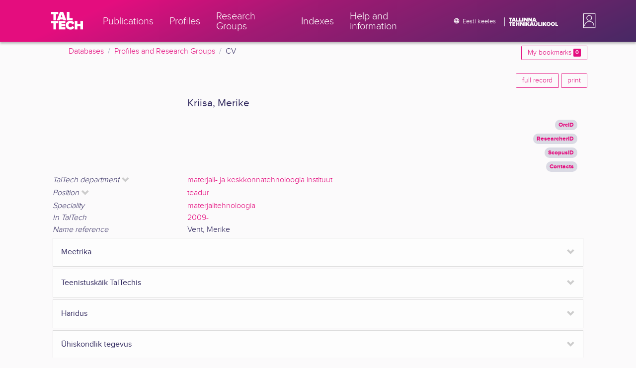

--- FILE ---
content_type: text/html; charset=utf-8
request_url: https://ws.lib.ttu.ee/publikatsioonid/en/ISIK/Item/0d7507a7-1a08-4986-a630-434140e0588f
body_size: 9996
content:
<!DOCTYPE html>
<html lang="en">

<head>
    <meta charset="utf-8" />
    <link rel="shortcut icon" href="/publikatsioonid/Content/Images/favicon.ico" />
    <meta name="viewport" content="width=device-width, initial-scale=1.0" />
    <title>Kriisa, Merike - TalTech ISIK</title>
    <link href="/publikatsioonid/Content/Css/taltech.min.css" rel="stylesheet" />
    <link href="/publikatsioonid/Content/css/css-bundle?v=v56d3YphUyD-OcndAzW0ELvXks37NTcPHfd1kaAQWbk1" rel="stylesheet"/>

    <link href="/publikatsioonid/Content/Plugins/colorbox/colorbox.css" rel="stylesheet" />

        <meta name="description" content="Kriisa, Merike. materjali- ja keskkonnatehnoloogia instituut, teadur At TalTech: 2009-" />
        <meta name="keywords" content="Kriisa Merike, materjali- ja keskkonnatehnoloogia instituut, teadur, CV, Tallinn University of Technology, TalTech, research portal,  researchers, CV, profile, biography,  research outputs" />



        <link rel="canonical" href="https://ws.lib.ttu.ee/publikatsioonid/et/isik/item/0d7507a7-1a08-4986-a630-434140e0588f" />
        <link rel="alternate" hreflang="en" href="https://ws.lib.ttu.ee/publikatsioonid/en/isik/item/0d7507a7-1a08-4986-a630-434140e0588f" />
        <link rel="alternate" hreflang="et" href="https://ws.lib.ttu.ee/publikatsioonid/et/isik/item/0d7507a7-1a08-4986-a630-434140e0588f" />

<!-- Google tag (gtag.js) --><script async src="https://www.googletagmanager.com/gtag/js?id=G-92G80HVD20"></script><script>window.dataLayer = window.dataLayer || [];function gtag(){dataLayer.push(arguments);}gtag('js', new Date());gtag('config', 'G-92G80HVD20');</script></head>
<body class="">
    <div id="wrap">
<header class="tt-mobile-header tt-header tt-header--mobile ">
    <div class="tt-mobile-header__inner">
        <button type="button" class="tt-mobile-header__toggle" id="mobile-header-nav-button">
            <span>Toggle navigation</span>
        </button>
        <div class="tt-mobile-header__brand">
            <a aria-current="page" class="tt-link tt-logo tt-logo--gradient tt-logo--md tt-link--active" target="_self" aria-label="TalTech" href="/publikatsioonid/">
                <span class="tt-link__content"><span class="tt-link__text"><svg xmlns="http://www.w3.org/2000/svg" viewBox="0 0 80 48" width="1em" height="1em"><defs><linearGradient id="logo_gradient" x1="33" y1="-5" x2="46" y2="53" gradientUnits="userSpaceOnUse"><stop offset="0" stop-color="#d263cc"></stop><stop offset="0.08" stop-color="#d051b7"></stop><stop offset="0.23" stop-color="#cd3596"></stop><stop offset="0.31" stop-color="#cc2a89"></stop><stop offset="0.49" stop-color="#cc2a89"></stop><stop offset="0.72" stop-color="#cc2a89"></stop><stop offset="0.85" stop-color="#bb398d"></stop><stop offset="0.87" stop-color="#b93b8d"></stop><stop offset="1" stop-color="#9d5c96"></stop></linearGradient></defs><path id="tt-logo-svg" fill="url(#logo_gradient)" d="M5.74 23.13V7.29H0V1.61h17.93v5.68h-5.71v15.84zm25.06 0l-.8-2.51h-7.7l-.77 2.51h-7.31l7.89-21.52h8.15l7.89 21.52zM26.18 8l-2.11 6.94h4.23zm13.14 15.13V1.61h6.48v15.84h8.11v5.68zM5.74 46V30.16H0v-5.68h17.93v5.68h-5.71V46zm13.67 0V24.48h16.24v5.68h-9.76v2.13h9.53V38h-9.53v2.35h9.76V46zm17.34-10.74c0-6.65 5.07-11.14 11.77-11.14a10 10 0 019.72 6.27L52.66 33a4.54 4.54 0 00-4.14-3.13 5.14 5.14 0 00-5.2 5.39 5.14 5.14 0 005.2 5.39 4.55 4.55 0 004.14-3.13l5.58 2.58a10.09 10.09 0 01-9.72 6.29c-6.7 0-11.77-4.52-11.77-11.13zM73.52 46v-8.22h-7.67V46h-6.48V24.48h6.48v7.62h7.67v-7.62H80V46z"></path></svg></span></span>
            </a>
        </div>
        <div>
            <div class="tt-search" style="width: 2rem">
                
                
            </div>
        </div>
    </div>
    <div role="dialog" class="tt-mobile-header__nav" id="mobile-header-nav">
        <div class="tt-mobile-dropdown">
            <ul class="tt-mobile-dropdown__nav">
                <li>
                    <a class="tt-link tt-link--styled tt-mobile-dropdown__link" label="Publications" target="_self" href="/publikatsioonid/en/Publ/Search/Index">
                        <span class="tt-link__content"><span class="tt-link__text">Publications</span></span>
                    </a>
                </li>
                <li>
                    <a class="tt-link tt-link--styled tt-mobile-dropdown__link" label="Profiles" target="_self" href="/publikatsioonid/en/ISIK?ItemTypes=8">
                        <span class="tt-link__content"><span class="tt-link__text">Profiles</span></span>
                    </a>
                </li>
                <li>
                    <a class="tt-link tt-link--styled tt-mobile-dropdown__link" label="Research Groups" target="_self" href="/publikatsioonid/en/ISIK?ItemTypes=9">
                        <span class="tt-link__content"><span class="tt-link__text">Research Groups</span></span>
                    </a>
                </li>
                <li>
                    <a class="tt-link tt-link--styled tt-mobile-dropdown__link" label="Indexes" target="_self" href="/publikatsioonid/en/ISIK/Register">
                        <span class="tt-link__content"><span class="tt-link__text">Indexes</span></span>
                    </a>
                </li>
                <li>
                    <a class="tt-link tt-link--styled tt-mobile-dropdown__link" label="Help and information" target="_self" href="/publikatsioonid/en/ISIK/home/Faq">
                        <span class="tt-link__content"><span class="tt-link__text">Help and information</span></span>
                    </a>
                </li>
                <li>

                            <a href="/publikatsioonid/et/ISIK/Item/0d7507a7-1a08-4986-a630-434140e0588f" class="tt-btn tt-profile__link btn btn-link">
                                <span class="tt-icon tt-icon--padding-right tt-icon--padding-md">
                                    <svg width="1em" height="1em" viewBox="0 0 24 24" xmlns="http://www.w3.org/2000/svg" class="tt-icon__svg">
                                        <path d="M12.004 4C16.424 4 20 7.58 20 12s-3.576 8-7.996 8a8.001 8.001 0 110-16zM12 5.628A11.079 11.079 0 0010.472 8.8h3.056A11.079 11.079 0 0012 5.628zm6.192 7.972A6.403 6.403 0 0018.4 12c0-.552-.076-1.088-.208-1.6h-2.7c.064.524.108 1.056.108 1.6s-.044 1.076-.112 1.6h2.704zm-.652 1.6h-2.36c-.26 1-.624 1.96-1.104 2.852A6.413 6.413 0 0017.54 15.2zm-2.36-6.4h2.36a6.413 6.413 0 00-3.464-2.852c.48.892.844 1.852 1.104 2.852zM12 18.372a11.293 11.293 0 001.528-3.172h-3.056A11.293 11.293 0 0012 18.372zM10.128 13.6h3.744c.076-.524.128-1.056.128-1.6s-.052-1.076-.128-1.6h-3.744A11.116 11.116 0 0010 12c0 .544.052 1.076.128 1.6zM6.464 8.8h2.36c.26-1 .624-1.96 1.104-2.848A6.406 6.406 0 006.464 8.8zm3.46 9.248A12.782 12.782 0 018.82 15.2H6.46a6.435 6.435 0 003.464 2.848zM8.512 13.6A13.153 13.153 0 018.4 12c0-.544.044-1.076.112-1.6h-2.7A6.404 6.404 0 005.6 12c0 .552.076 1.088.212 1.6h2.7z"></path>
                                    </svg>
                                </span>
                                <span class="btn__content">
                                    <span class="btn__text">Eesti keeles</span>
                                </span>
                            </a>
                </li>
            </ul>
            <div class="tt-profile tt-profile--open">
                <div class="tt-profile__nav">
                        <div class="tt-profile__actions">
                            <a href="/publikatsioonid/Intranet/Authenticate" class="tt-btn tt-profile__link btn btn-link">
                                <span class="tt-icon tt-icon--padding-right tt-icon--padding-md">
                                    <svg width="1em" height="1em" viewBox="0 0 24 24" xmlns="http://www.w3.org/2000/svg" class="tt-icon__svg"><path d="M14.905 15.889v1.555c0 .413-.16.809-.447 1.1a1.508 1.508 0 01-1.077.456H6.524c-.404 0-.792-.164-1.078-.456a1.572 1.572 0 01-.446-1.1V6.556c0-.413.16-.809.446-1.1A1.508 1.508 0 016.524 5h6.857c.404 0 .792.164 1.077.456.286.291.447.687.447 1.1V8.11H13.38V6.556H6.524v10.888h6.857V15.89h1.524zm1.905-8.167l-1.078 1.1 2.351 2.4h-7.75v1.556h7.75l-2.35 2.4 1.076 1.1L21 12l-4.19-4.278z"></path></svg>
                                </span><span class="btn__content"><span class="btn__text">Intranet</span></span>
                            </a>
                        </div>
                </div>
            </div>
        </div>
    </div>
</header>


<header class="tt-desktop-header tt-header tt-header--desktop">
    <nav class="tt-level2">
        <div class="tt-level2__inner">
            <div class="tt-level2__brand">
                <a aria-current="page" class="tt-link tt-logo tt-logo--white tt-logo--sm" target="_self" aria-label="TalTech" href="/publikatsioonid">
                    <span class="tt-link__content"><span class="tt-link__text"><svg xmlns="http://www.w3.org/2000/svg" viewBox="0 0 80 48" width="1em" height="1em"><defs><linearGradient id="logo_gradient" x1="33" y1="-5" x2="46" y2="53" gradientUnits="userSpaceOnUse"><stop offset="0" stop-color="#d263cc"></stop><stop offset="0.08" stop-color="#d051b7"></stop><stop offset="0.23" stop-color="#cd3596"></stop><stop offset="0.31" stop-color="#cc2a89"></stop><stop offset="0.49" stop-color="#cc2a89"></stop><stop offset="0.72" stop-color="#cc2a89"></stop><stop offset="0.85" stop-color="#bb398d"></stop><stop offset="0.87" stop-color="#b93b8d"></stop><stop offset="1" stop-color="#9d5c96"></stop></linearGradient></defs><path id="tt-logo-svg" fill="url(#logo_gradient)" d="M5.74 23.13V7.29H0V1.61h17.93v5.68h-5.71v15.84zm25.06 0l-.8-2.51h-7.7l-.77 2.51h-7.31l7.89-21.52h8.15l7.89 21.52zM26.18 8l-2.11 6.94h4.23zm13.14 15.13V1.61h6.48v15.84h8.11v5.68zM5.74 46V30.16H0v-5.68h17.93v5.68h-5.71V46zm13.67 0V24.48h16.24v5.68h-9.76v2.13h9.53V38h-9.53v2.35h9.76V46zm17.34-10.74c0-6.65 5.07-11.14 11.77-11.14a10 10 0 019.72 6.27L52.66 33a4.54 4.54 0 00-4.14-3.13 5.14 5.14 0 00-5.2 5.39 5.14 5.14 0 005.2 5.39 4.55 4.55 0 004.14-3.13l5.58 2.58a10.09 10.09 0 01-9.72 6.29c-6.7 0-11.77-4.52-11.77-11.13zM73.52 46v-8.22h-7.67V46h-6.48V24.48h6.48v7.62h7.67v-7.62H80V46z"></path></svg></span></span>
                </a>
            </div>
            <div class="tt-level2__nav">
                    <div class="tt-level2__item">
                        <a class="tt-link tt-link--styled tt-level2__link" label="Publications" target="_self" href="/publikatsioonid/en/Publ/Search/Index">
                            <span class="tt-link__content"><span class="tt-link__text">Publications</span></span>
                        </a>
                    </div>
                    <div class="tt-level2__item">
                        <a class="tt-link tt-link--styled tt-level2__link" label="Profiles" target="_self" href="/publikatsioonid/en/ISIK?ItemTypes=8">
                            <span class="tt-link__content"><span class="tt-link__text">Profiles</span></span>
                        </a>
                    </div>
                    <div class="tt-level2__item">
                        <a class="tt-link tt-link--styled tt-level2__link" label="Research Groups" target="_self" href="/publikatsioonid/en/ISIK?ItemTypes=9">
                            <span class="tt-link__content"><span class="tt-link__text">Research Groups</span></span>
                        </a>
                    </div>
                    <div class="tt-level2__item">
                        <a class="tt-link tt-link--styled tt-level2__link" label="Indexes" target="_self" href="/publikatsioonid/en/ISIK/Register">
                            <span class="tt-link__content"><span class="tt-link__text">Indexes</span></span>
                        </a>
                    </div>
                    <div class="tt-level2__item">
                        <a class="tt-link tt-link--styled tt-level2__link" label="Help and information" target="_self" href="/publikatsioonid/en/ISIK/Home/Faq">
                            <span class="tt-link__content"><span class="tt-link__text">Help and information</span></span>
                        </a>
                    </div>
            </div>
            <div class="tt-level2__brand-long">
                <div class="language-selection">

                            <a href="/publikatsioonid/et/ISIK/Item/0d7507a7-1a08-4986-a630-434140e0588f" rel="alternate" hreflang="et" class="tt-btn tt-profile__link btn btn-link text-white">
                                <span class="tt-icon tt-icon--padding-right tt-icon--padding-md">
                                    <svg width="1em" height="1em" viewBox="0 0 24 24" xmlns="http://www.w3.org/2000/svg" class="tt-icon__svg"><path d="M12.004 4C16.424 4 20 7.58 20 12s-3.576 8-7.996 8a8.001 8.001 0 110-16zM12 5.628A11.079 11.079 0 0010.472 8.8h3.056A11.079 11.079 0 0012 5.628zm6.192 7.972A6.403 6.403 0 0018.4 12c0-.552-.076-1.088-.208-1.6h-2.7c.064.524.108 1.056.108 1.6s-.044 1.076-.112 1.6h2.704zm-.652 1.6h-2.36c-.26 1-.624 1.96-1.104 2.852A6.413 6.413 0 0017.54 15.2zm-2.36-6.4h2.36a6.413 6.413 0 00-3.464-2.852c.48.892.844 1.852 1.104 2.852zM12 18.372a11.293 11.293 0 001.528-3.172h-3.056A11.293 11.293 0 0012 18.372zM10.128 13.6h3.744c.076-.524.128-1.056.128-1.6s-.052-1.076-.128-1.6h-3.744A11.116 11.116 0 0010 12c0 .544.052 1.076.128 1.6zM6.464 8.8h2.36c.26-1 .624-1.96 1.104-2.848A6.406 6.406 0 006.464 8.8zm3.46 9.248A12.782 12.782 0 018.82 15.2H6.46a6.435 6.435 0 003.464 2.848zM8.512 13.6A13.153 13.153 0 018.4 12c0-.544.044-1.076.112-1.6h-2.7A6.404 6.404 0 005.6 12c0 .552.076 1.088.212 1.6h2.7z"></path></svg>
                                </span><span class="btn__content"><span class="btn__text text-nowrap">Eesti keeles</span></span>
                            </a>
                </div>
                <div class="d-none d-lg-inline-block">
                    <svg viewBox="0 0 108 18" xmlns="http://www.w3.org/2000/svg" width="6.75em" height="1.125em"><path d="M2.244 8.325v-6.13H0V0h7.012v2.195H4.78v6.13H2.244zm10.502 0l-.301-.975H9.432l-.3.975H6.25L9.336 0h3.202l3.086 8.325h-2.878zM10.94 2.469l-.842 2.692h1.655l-.813-2.692zm5.13 5.856V0h2.533v6.13h3.173v2.195H16.07zm6.72 0V0h2.536v6.13h3.173v2.195H22.79zM32.047 0h-2.533v8.325h2.533V0zm6.976 8.325l-3.086-4.218v4.218h-2.533V0h2.607l2.91 3.944V0h2.536v8.325h-2.434zm9.407 0l-3.086-4.218v4.218h-2.532V0h2.609l2.91 3.944V0h2.533v8.325h-2.433zm9.071-.975h-3.013l-.3.975h-2.883L54.392 0h3.202l2.73 7.366-2.823-.016zm-1.505-4.881l-.83 2.692h1.656l-.826-2.692zM2.244 17.85v-6.13H0V9.525h7.012v2.195H4.78v6.13H2.245zm5.671 0V9.525h6.349v2.195h-3.817v.826h3.727v2.195h-3.727v.91h3.817v2.199h-6.35zm13.009 0v-3.183h-3v3.183H15.39V9.525h2.533v2.947h3V9.525h2.533v8.325h-2.533zm9.506 0l-3.087-4.218v4.218h-2.532V9.525h2.61l2.91 3.945V9.525h2.532v8.325H30.43zm6.32-8.324h-2.533v8.324h2.533V9.526zm6.238 8.324l-1.883-2.934-.464.624v2.31h-2.533V9.525h2.533v3.12l2.196-3.12h3.1l-3.164 3.868 3.301 4.457h-3.086z" fill="#FBFAFB"></path><path d="M52.106 17.85l-.301-.975h-3.01l-.3.975h-2.882l3.083-8.325h3.202l3.083 8.325h-2.875zM50.3 11.994l-.82 2.686h1.659l-.839-2.686zm4.623 2.434v-3.97h2.562v3.884c0 .8.525 1.434 1.565 1.434s1.556-.637 1.556-1.434v-3.884h2.562v3.957c0 2.074-1.303 3.584-4.127 3.584s-4.118-1.51-4.118-3.571zm2.82-4.46a1.121 1.121 0 01-1.032-.687 1.106 1.106 0 01.244-1.212 1.12 1.12 0 011.824 1.217 1.1 1.1 0 01-1.035.682zm2.71 0a1.122 1.122 0 01-1.024-.696 1.106 1.106 0 01.252-1.208 1.12 1.12 0 011.817 1.224 1.1 1.1 0 01-.613.602 1.113 1.113 0 01-.432.078zm4.095 7.882V9.525h2.536v6.127h3.173v2.198h-5.709zm9.257-8.324h-2.533v8.324h2.533V9.526zm6.236 8.324l-1.883-2.934-.464.624v2.31h-2.533V9.525h2.533v3.12l2.193-3.12h3.1l-3.16 3.868 3.297 4.457h-3.083z" fill="#FBFAFB"></path><path d="M82.626 13.693c0-2.549 1.995-4.304 4.579-4.304 2.583 0 4.578 1.746 4.578 4.304S89.788 18 87.205 18c-2.584 0-4.579-1.749-4.579-4.307zm6.586 0c0-1.16-.79-2.083-2.007-2.083s-2.008.923-2.008 2.083.79 2.084 2.008 2.084c1.216 0 2.007-.924 2.007-2.084zm3.022 0c0-2.549 1.995-4.304 4.579-4.304 2.583 0 4.579 1.746 4.579 4.304S99.396 18 96.812 18c-2.583 0-4.578-1.749-4.578-4.307zm6.583 0c0-1.16-.788-2.083-2.005-2.083-1.216 0-2.007.923-2.007 2.083s.79 2.084 2.007 2.084 2.005-.924 2.005-2.084zm3.473 4.157V9.525h2.535v6.127h3.173v2.198h-5.708z" fill="#FBFAFB"></path></svg>
                </div>
            </div>
            <div class="tt-profile">

    <div role="button" tabindex="0" class="tt-profile__user" aria-haspopup="true" aria-expanded="false" id="intranet-menu-link" data-toggle="collapse" href="#intranet-menu">
        <div class="tt-profile__names d-md-none d-lg-block">
            <p class="tt-profile__first-name"></p>
            <p class="tt-profile__last-name"></p>
        </div>
        <div class="tt-profile__avatar"><img alt="" role="presentation" src="/publikatsioonid/Content/css/avatar_placeholder.svg" class="tt-profile__img"></div>
    </div>
    <div class="tt-profile__nav collapse collapsed" id="intranet-menu">
        <div class="tt-profile__actions">
            <a href="/publikatsioonid/Intranet/Authenticate" class="tt-btn tt-profile__link btn btn-link">
                <span class="tt-icon tt-icon--padding-right tt-icon--padding-md">
                    <svg width="1em" height="1em" viewBox="0 0 24 24" xmlns="http://www.w3.org/2000/svg" class="tt-icon__svg"><path d="M14.905 15.889v1.555c0 .413-.16.809-.447 1.1a1.508 1.508 0 01-1.077.456H6.524c-.404 0-.792-.164-1.078-.456a1.572 1.572 0 01-.446-1.1V6.556c0-.413.16-.809.446-1.1A1.508 1.508 0 016.524 5h6.857c.404 0 .792.164 1.077.456.286.291.447.687.447 1.1V8.11H13.38V6.556H6.524v10.888h6.857V15.89h1.524zm1.905-8.167l-1.078 1.1 2.351 2.4h-7.75v1.556h7.75l-2.35 2.4 1.076 1.1L21 12l-4.19-4.278z"></path></svg>
                </span>
                <span class="btn__content">
                    <span class="btn__text">Intranet</span>
                </span>
            </a>
        </div>
    </div>

            </div>
        </div>
    </nav>
        <div class="container">
            <div class="row">
                <div class="col">
                    <div class="row breadcrumb-bar">
                        <div class="breadcrumb col">
                                    <div class="breadcrumb-item"><a href="/publikatsioonid/en/Publ">Databases</a></div>
                                    <div class="breadcrumb-item"><a href="/publikatsioonid/en/ISIK">Profiles and Research Groups</a></div>
                                    <div class="breadcrumb-item">CV</div>
                        </div>
                    </div>
                </div>
                <div class="col-2 text-right">
                    <div class="mt-2">
                        <a class="btn btn-sm btn-outline-secondary"
                           href="/publikatsioonid/en/ISIK?BookmarkLimit=True">
                            My bookmarks
                            <span class="badge badge-secondary" id="bookmark-count">0</span>
                        </a>
                    </div>
                </div>
            </div>

        </div>
</header>

        <main role="main">
            <div class="container">
    <div class="row mb-3">
        <div class="col-4">
        </div>
        <div class="col-8 text-right">
<a class="btn btn-outline-secondary btn-sm mb-1" href="/publikatsioonid/en/ISIK/Item/0d7507a7-1a08-4986-a630-434140e0588f/FullRecord" rel="nofollow">full record</a>
            <a class="btn btn-outline-secondary btn-sm mb-1" href="/publikatsioonid/en/ISIK/Item/0d7507a7-1a08-4986-a630-434140e0588f/Print" rel="nofollow">print</a>
        </div>
    </div>
    <div class="item-view-wrapper">
        <div class="row">

            <div class="col-12">

<div class="container">
    <div class="row">
            <div class="col-md-3 mb-3 "></div>
        <div class="col-md-9 mt-auto">
            <h2>
                Kriisa, Merike
            </h2>
        </div>
    </div>

    <div class="">
            <div class="row justify-content-end m-1">
                <div class="col-md-9 text-right">
                            <div class="row-value row-value-first-line badge badge-pill badge-light  ml-1 ">
<a href="https://orcid.org/0000-0002-4454-5024" target ="_blank" >OrcID</a>
                            </div>
                </div>

            </div>
    </div>
    <div class="">
            <div class="row justify-content-end m-1">
                <div class="col-md-9 text-right">
                            <div class="row-value row-value-first-line badge badge-pill badge-light  ml-1 ">
<a href="https://www.webofscience.com/wos/author/rid/X-6652-2019" target ="_blank" >ResearcherID</a>
                            </div>
                </div>

            </div>
    </div>
    <div class="">
            <div class="row justify-content-end m-1">
                <div class="col-md-9 text-right">
                            <div class="row-value row-value-first-line badge badge-pill badge-light  ml-1 ">
<a href="https://www.scopus.com/authid/detail.uri?authorId=55681150400" target ="_blank" >ScopusID</a>
                            </div>
                </div>

            </div>
    </div>
    <div class="">
            <div class="row justify-content-end m-1">
                <div class="col-md-9 text-right">
                            <div class="row-value row-value-first-line badge badge-pill badge-light  ml-1 ">
<a href="https://taltech.ee/kontaktid/merike-kriisa" target ="_blank" >Contacts</a>
                            </div>
                </div>

            </div>
    </div>
    <div class="">
            <div class="">
                <div class="" id="collapse-4205aa63-81d2-4190-bd98-516b953e9879">
                                <div class="row">

                                    <div class="col-md-3  ">
                                            <div class="first-row accordion-header">
                                                <a class="collapsed" data-toggle="collapse" href="#collapse-row-94c738a8-a904-4ea3-aff6-c9cd49cf7893"> <span class="font-italic"> TalTech department</span></a>
                                            </div>
                                    </div>

                                    <div class="col-md-9 ">

                                                <div class="row-value ">
    <a href="/publikatsioonid/en/ISIK?RegisterId=281311"
       class="item-reg item-reg-21">materjali- ja keskkonnatehnoloogia instituut</a>

                                                </div>
                                            <div id="collapse-row-94c738a8-a904-4ea3-aff6-c9cd49cf7893" class="collapse">
                                                    <div class="row-value ">
    <a href="/publikatsioonid/en/ISIK?RegisterId=289864"
       class="item-reg item-reg-21">materjaliteaduse instituut</a>

                                                    </div>
                                            </div>
                                    </div>
                                </div>
                                <div class="row">

                                    <div class="col-md-3  ">
                                            <div class="first-row accordion-header">
                                                <a class="collapsed" data-toggle="collapse" href="#collapse-row-5c438d70-eb97-4591-ade1-a3e3f8bff63c"> <span class="font-italic"> Position</span></a>
                                            </div>
                                    </div>

                                    <div class="col-md-9 ">

                                                <div class="row-value ">
    <a href="/publikatsioonid/en/ISIK?RegisterId=184727"
       class="item-reg item-reg-20">teadur</a>

                                                </div>
                                            <div id="collapse-row-5c438d70-eb97-4591-ade1-a3e3f8bff63c" class="collapse">
                                                    <div class="row-value ">
    <a href="/publikatsioonid/en/ISIK?RegisterId=198066"
       class="item-reg item-reg-20">nooremteadur</a>

                                                    </div>
                                            </div>
                                    </div>
                                </div>
                                <div class="row">

                                    <div class="col-md-3  ">
                                            <span class="font-italic">Speciality</span>
                                    </div>

                                    <div class="col-md-9 ">

                                            <div id="collapse-row-1ded6c4d-4056-4ee8-b725-ba46574e6ae3" class="">
                                                    <div class="row-value ">
    <a href="/publikatsioonid/en/ISIK?RegisterId=298892"
       class="item-reg item-reg-26">materjalitehnoloogia</a>

                                                    </div>
                                            </div>
                                    </div>
                                </div>
                                <div class="row">

                                    <div class="col-md-3  ">
                                            <span class="font-italic">In TalTech</span>
                                    </div>

                                    <div class="col-md-9 ">

                                            <div id="collapse-row-15347c7d-a893-415d-87f3-e5d968069d13" class="">
                                                    <div class="row-value ">
    <a href="/publikatsioonid/en/ISIK?RegisterId=336154"
       class="item-reg item-reg-38">2009-</a>

                                                    </div>
                                            </div>
                                    </div>
                                </div>
                                <div class="row">

                                    <div class="col-md-3  ">
                                            <span class="font-italic">Name reference</span>
                                    </div>

                                    <div class="col-md-9 ">

                                            <div id="collapse-row-fa9ef90a-faec-4b82-953e-9a8aedf58476" class="">
                                                    <div class="row-value ">
Vent, Merike
                                                    </div>
                                            </div>
                                    </div>
                                </div>
                </div>
            </div>
    </div>
    <div class="">
            <div class="section">
                    <div class="group-section accordion-header open-close"><a class="collapsed" data-toggle="collapse" href="#collapse-d9206ff7-dbbe-4af0-9e24-0f753392f154">Meetrika</a></div>
                <div class="collapse" id="collapse-d9206ff7-dbbe-4af0-9e24-0f753392f154">
                        <div class="row justify-content-end">
                            <div class="col-md-9  justify-content-end">
                                <div class="row">

                                        <div class="col-6 col-md-4 mt-3 border-left border-dark ">
                                            <div class=" p-1 font-italic ">
                                                Citation (Scopus)
                                            </div>
                                            <div class=" p-1">
		                                                <div>
<a href="https://www.scopus.com/authid/detail.uri?authorId=55681150400" target ="_blank" >73</a>
		                                                </div>

                                            </div>
                                        </div>
                                        <div class="col-6 col-md-4 mt-3 border-left border-dark ">
                                            <div class=" p-1 font-italic ">
                                                Citation (WOS)
                                            </div>
                                            <div class=" p-1">
		                                                <div>
<a href="https://www.webofscience.com/wos/woscc/summary/93525715-aecf-48a3-ae97-186137839a72-015ee1cced/relevance/1" target ="_blank" >59</a>
		                                                </div>

                                            </div>
                                        </div>
                                        <div class="col-6 col-md-4 mt-3 border-left border-dark ">
                                            <div class=" p-1 font-italic ">
                                                Citation (Scholar)
                                            </div>
                                            <div class=" p-1">

                                            </div>
                                        </div>
                                        <div class="col-6 col-md-4 mt-3 border-left border-dark ">
                                            <div class=" p-1 font-italic ">
                                                H-index (Scopus)
                                            </div>
                                            <div class=" p-1">
		                                                <div>
<a href="https://www.scopus.com/hirsch/author.uri?accessor=authorProfile&auidList=55681150400&origin=AuthorProfile&display=hIndex" target ="_blank" >5</a>
		                                                </div>

                                            </div>
                                        </div>
                                        <div class="col-6 col-md-4 mt-3 border-left border-dark ">
                                            <div class=" p-1 font-italic ">
                                                H-index (WOS)
                                            </div>
                                            <div class=" p-1">
		                                                <div>
<a href="https://www.webofscience.com/wos/woscc/citation-report/01dcf27c-9026-4395-95e3-ac1f413e6987-015ee1d1ec" target ="_blank" >4</a>
		                                                </div>

                                            </div>
                                        </div>
                                        <div class="col-6 col-md-4 mt-3 border-left border-dark ">
                                            <div class=" p-1 font-italic ">
                                                H-index (Scholar)
                                            </div>
                                            <div class=" p-1">

                                            </div>
                                        </div>
                                        <div class="col-6 col-md-4 mt-3 border-left border-dark ">
                                            <div class=" p-1 font-italic ">
                                                Scopus
                                            </div>
                                            <div class=" p-1">
		                                                <div>
<a href="https://www.scopus.com/authid/detail.uri?authorId=55681150400" target ="_blank" >vaata veel...</a>
		                                                </div>

                                            </div>
                                        </div>
                                        <div class="col-6 col-md-4 mt-3 border-left border-dark ">
                                            <div class=" p-1 font-italic ">
                                                Web of Science
                                            </div>
                                            <div class=" p-1">
		                                                <div>
<a href="https://www.webofscience.com/wos/author/record/1861578" target ="_blank" >vaata veel...</a>
		                                                </div>

                                            </div>
                                        </div>
                                        <div class="col-6 col-md-4 mt-3 border-left border-dark ">
                                            <div class=" p-1 font-italic ">
                                                Google Scholar
                                            </div>
                                            <div class=" p-1">

                                            </div>
                                        </div>
                                        <div class="col-6 col-md-4 mt-3 border-left border-dark ">
                                            <div class=" p-1 font-italic ">
                                                Dimensions
                                            </div>
                                            <div class=" p-1">
		                                                <div>
<a href="https://app.dimensions.ai/discover/publication?search_mode=content&and_facet_researcher=ur.015742705755.16" target ="_blank" >vaata veel...</a>
		                                                </div>

                                            </div>
                                        </div>
                                </div>
                            </div>
                        </div>
                </div>
            </div>
    </div>
    <div class="">
            <div class="section">
                    <div class="group-section accordion-header open-close"><a class="collapsed" data-toggle="collapse" href="#collapse-b2fa27cf-158e-4b36-a879-a1b08dfec50a">Teenistusk&#228;ik TalTechis</a></div>
                <div class="collapse" id="collapse-b2fa27cf-158e-4b36-a879-a1b08dfec50a">
                                <div class="row">

                                    <div class="col-md-3  pl-4">
                                            <span class="font-italic">Career in TalTech</span>
                                    </div>

                                    <div class="col-md-9 ">

                                            <div id="collapse-row-3022da3b-fdfd-4b42-aae1-57198649b4f9" class="">
                                                    <div class="row-value ">
materjali- ja keskkonnatehnoloogia instituut, teadur 01.09.2017-
                                                    </div>
                                                    <div class="row-value ">
materjali- ja keskkonnatehnoloogia instituut, insener 01.01.-31.08.2017
                                                    </div>
                                                    <div class="row-value ">
materjaliteaduse instituut, insener 01.10.2015–31.12.2016
                                                    </div>
                                                    <div class="row-value ">
materjaliteaduse instituut, nooremteadur (0,25) 01.10.2012-30.09.2015
                                                    </div>
                                                    <div class="row-value ">
materjaliteaduse instituut, keemiliste kiletehnoloogiate teaduslaboratoorium, tehniline töötaja (1.00) 01.08.2012-30.09.2012
                                                    </div>
                                                    <div class="row-value ">
materjaliteaduse instituut, pooljuhtmaterjalide tehnoloogia õppetool, tehniline töötaja (0.25) 01.09.2009-31.07.2012
                                                    </div>
                                            </div>
                                    </div>
                                </div>
                </div>
            </div>
    </div>
    <div class="">
            <div class="section">
                    <div class="group-section accordion-header open-close"><a class="collapsed" data-toggle="collapse" href="#collapse-2736e657-34f0-4d64-8d9c-998292505301">Haridus</a></div>
                <div class="collapse" id="collapse-2736e657-34f0-4d64-8d9c-998292505301">
                                <div class="row">

                                    <div class="col-md-3  pl-4">
                                            <span class="font-italic">Education</span>
                                    </div>

                                    <div class="col-md-9 ">

                                            <div id="collapse-row-5c19ef7e-e116-4059-b442-9b47f4a99f14" class="">
                                                    <div class="row-value ">
    <a href="/publikatsioonid/en/ISIK?RegisterId=273184"
       class="item-reg item-reg-27">Tallinna Tehnikaülikool, õppekava 2085 Keemia-ja materjalitehnoloogia, doktoriõpe 2012-</a>

                                                    </div>
                                                    <div class="row-value ">
    <a href="/publikatsioonid/en/ISIK?RegisterId=351139"
       class="item-reg item-reg-27">Helmholtz-Zentrum Berlin für Materialien und Energie (HZB), Institute Heterogeneous Materials Systems, külalisdoktorant 2013-2014</a>

                                                    </div>
                                                    <div class="row-value ">
    <a href="/publikatsioonid/en/ISIK?RegisterId=273184"
       class="item-reg item-reg-27">Tallinna Tehnikaülikool, õppekava 100944 Materjalid ja protsessid jätkusuutlikus energeetikas, tehnikateaduse magister (cum laude), 2010-2012</a>

                                                    </div>
                                                    <div class="row-value ">
    <a href="/publikatsioonid/en/ISIK?RegisterId=273184"
       class="item-reg item-reg-27">Tallinna Tehnikaülikool, õppekava 1920 Rakenduskeemia ja biotehnoloogia, loodusteaduse bakalaureus, 2005-2009</a>

                                                    </div>
                                                    <div class="row-value ">
    <a href="/publikatsioonid/en/ISIK?RegisterId=351140"
       class="item-reg item-reg-27">Keila Gümnaasium, 1997-2005</a>

                                                    </div>
                                                    <div class="row-value ">
Keila Muusikakool, akordioni eriala, 1994-2005
                                                    </div>
                                                    <div class="row-value ">
Keila Algkool, 1993-1997
                                                    </div>
                                            </div>
                                    </div>
                                </div>
                                <div class="row">

                                    <div class="col-md-3  pl-4">
                                            <span class="font-italic">Degree</span>
                                    </div>

                                    <div class="col-md-9 ">

                                            <div id="collapse-row-65195980-d718-40f3-9001-1f694e60a46e" class="">
                                                    <div class="row-value ">
    <a href="/publikatsioonid/en/ISIK?RegisterId=205136"
       class="item-reg item-reg-25">PhD 2017</a>

                                                    </div>
                                            </div>
                                    </div>
                                </div>
                </div>
            </div>
    </div>
    <div class="">
            <div class="section">
                    <div class="group-section accordion-header open-close"><a class="collapsed" data-toggle="collapse" href="#collapse-aa8b2d59-8859-4626-abac-3fc4df33516d">&#220;hiskondlik tegevus</a></div>
                <div class="collapse" id="collapse-aa8b2d59-8859-4626-abac-3fc4df33516d">
                                <div class="row">

                                    <div class="col-md-3  pl-4">
                                            <span class="font-italic">&#220;hiskondlik tegevus</span>
                                    </div>

                                    <div class="col-md-9 ">

                                            <div id="collapse-row-3a5c9e74-b6c7-4778-84b4-b246f2174c1d" class="">
                                                    <div class="row-value ">
Tallinna Tehnikaülikooli Akadeemiline Naiskoor
                                                    </div>
                                            </div>
                                    </div>
                                </div>
                </div>
            </div>
    </div>
    <div class="">
            <div class="section">
                    <div class="group-section accordion-header open-close"><a class="collapsed" data-toggle="collapse" href="#collapse-6cc0e57c-d6e8-49d8-9e5a-372a757596ae">Tunnustused</a></div>
                <div class="collapse" id="collapse-6cc0e57c-d6e8-49d8-9e5a-372a757596ae">
                                <div class="row">

                                    <div class="col-md-3  pl-4">
                                            <span class="font-italic">Muu</span>
                                    </div>

                                    <div class="col-md-9 ">

                                            <div id="collapse-row-98682934-4700-4d50-8b0c-caafbb2989db" class="">
                                                    <div class="row-value ">
Tallinna Tehnikaülikooli tudengite teadustööde konkurss, Tehnikateaduste valdkond, Bakalaureuse kategooria, I koht 2010
                                                    </div>
                                                    <div class="row-value ">
Üliõpilaste teadustööde riiklik konkurss, III preemia magistriõppe kategoorias, loodusteadused ja tehnika, 2013
                                                    </div>
                                            </div>
                                    </div>
                                </div>
                </div>
            </div>
    </div>
    <div class="">
            <div class="section">
                    <div class="group-section accordion-header open-close"><a class="collapsed" data-toggle="collapse" href="#collapse-327148b0-4eb2-4a86-9029-d4058f5fb0a9">Muud profiilid</a></div>
                <div class="collapse" id="collapse-327148b0-4eb2-4a86-9029-d4058f5fb0a9">
                                <div class="row">

                                    <div class="col-md-3  pl-4">
                                            <span class="font-italic">URL</span>
                                    </div>

                                    <div class="col-md-9 ">

                                            <div id="collapse-row-4c954867-9bcf-49b7-aa38-488bb6f4dfed" class="">
                                                    <div class="row-value ">
<a href="https://www.etis.ee/CV/Merike_Kriisa" target ="_blank" >ETIS</a>
                                                    </div>
                                                    <div class="row-value ">
<a href="https://ee.linkedin.com/in/merike-kriisa-969477115?original_referer=https%3A%2F%2Fwww.google.com%2F" target ="_blank" >LinkedIn</a>
                                                    </div>
                                                    <div class="row-value ">
<a href="https://www.researchgate.net/profile/Merike-Kriisa" target ="_blank" >ResearchGate</a>
                                                    </div>
                                                    <div class="row-value ">
<a href="https://taltech.ee/materjali-ja-keskkonnatehnoloogia-instituut/laborid-ja-teenused/ohukesekileliste-energiamaterjalide-teaduslabor" target ="_blank" >Koduleht</a>
                                                    </div>
                                            </div>
                                    </div>
                                </div>
                </div>
            </div>
    </div>
    <div class="">
            <div class="section">
                    <div class="group-section accordion-header open-close"><a class="collapsed" data-toggle="collapse" href="#collapse-bb0e0838-a251-4aa5-b353-610ba8bb6517">Publikatsoonid, tema kohta, veel ...</a></div>
                <div class="collapse" id="collapse-bb0e0838-a251-4aa5-b353-610ba8bb6517">
                                <div class="row">

                                    <div class="col-md-3  pl-4">
                                    </div>

                                    <div class="col-md-9 ">

                                            <div id="collapse-row-c726eeb6-899b-4456-a249-f7eb8566481f" class="">
                                                    <div class="row-value ">
<a href="https://ws.lib.ttu.ee/publikatsioonid/en/Publ/Search/Index?RegisterId=42591" target ="_blank" >View publications (Kriisa, Merike)</a>
                                                    </div>
                                                    <div class="row-value ">
<a href="https://ws.lib.ttu.ee/publikatsioonid/en/Publ/Search/Index?RegisterId=146661" target ="_blank" >name of the person (Kriisa, Merike)</a>
                                                    </div>
                                            </div>
                                    </div>
                                </div>
                </div>
            </div>
    </div>
            <div class="row">
<div class="container mt-3 item-projects">
        <div class="section">
            <div class="group-section accordion-header  open-close">
                <a href="#collapse-project-groups" class="collapsed" data-toggle="collapse">Research Groups</a>
            </div>
            <div id="collapse-project-groups" class="collapse">
                                    <div class="row">
                        <div class="col-3 pl-4">
                            Research group member
                        </div>
                        <div class="col-9">
                            <ul class="list-group">
                                    <li class="list-group-item"><a href="/publikatsioonid/en/ISIK/Item/e445cb88-db7a-4e34-b49a-587b058e8c98"><item-link><span class=" item-val item-val-101  item-reg item-reg-43 ">Laboratory of thin film energy materials</span>, <span class=" item-val item-val-101  item-reg item-reg-43 ">Laboratory of chemical thin film technologies (until February 28, 2023)</span>.</item-link><div><span class=" item-val item-val-102  item-reg item-reg-44 ">Smart and energy efficient environments</span>, <span class=" item-val item-val-102  item-reg item-reg-44 ">Valorisation of environmental resources</span>.</div> <span class=" item-val item-val-104  item-reg item-reg-29  item-reg item-reg-46  item-reg item-reg-49 ">Oja Acik, Ilona</span> <span class=" item-val item-val-87 "><span class="badge badge-pill badge-light mr-1 float-none float-sm-right no-print"></span></span> </a></li>
                            </ul>
                        </div>
                    </div>
            </div>
        </div>
    </div>


        </div>

</div>


            </div>
        </div>
        <div class="w-100 mb-4">
        </div>
        <div class="container">

        </div>
    </div>
</div>


        </main>
    </div>
<footer class="mt-2">
    <div class="desktop-footer">
        <div class="container">
            <div class="row">
                <div class="col-2 text-left">
                    <div>
                        TalTech Library
                    </div>
                    <div>Akadeemia tee 1</div>
                    <div>13519</div>
                </div>
                <div class="col-8 text-center align-middle">
                    <a href="https://taltech.ee/" target="_blank" class="tt-link tt-link--styled footer-links__link" rel="noopener noreferrer">
                        <span class="tt-link__content"><span class="tt-link__text">TalTech homepage<span class="tt-icon tt-link__icon--new-tab tt-icon--padding-left tt-icon--padding-md"><svg width="1em" height="1em" viewBox="0 0 26 26" xmlns="http://www.w3.org/2000/svg" class="tt-icon__svg"><path d="M21 6a1 1 0 00-1-1h-9a1 1 0 100 2h8v8a1 1 0 102 0V6zM6.707 20.707l14-14-1.414-1.414-14 14 1.414 1.414z"></path></svg></span></span></span>
                    </a>
                    <a href="https://taltech.ee/raamatukogu" target="_blank" class="tt-link tt-link--styled footer-links__link" rel="noopener noreferrer">
                        <span class="tt-link__content"><span class="tt-link__text">TalTech Library homepage<span class="tt-icon tt-link__icon--new-tab tt-icon--padding-left tt-icon--padding-md"><svg width="1em" height="1em" viewBox="0 0 26 26" xmlns="http://www.w3.org/2000/svg" class="tt-icon__svg"><path d="M21 6a1 1 0 00-1-1h-9a1 1 0 100 2h8v8a1 1 0 102 0V6zM6.707 20.707l14-14-1.414-1.414-14 14 1.414 1.414z"></path></svg></span></span></span>
                    </a>
                    <a href="https://digikogu.taltech.ee" target="_blank" class="tt-link tt-link--styled footer-links__link" rel="noopener noreferrer">
                        <span class="tt-link__content"><span class="tt-link__text">Digital Collection of TalTech Library<span class="tt-icon tt-link__icon--new-tab tt-icon--padding-left tt-icon--padding-md"><svg width="1em" height="1em" viewBox="0 0 26 26" xmlns="http://www.w3.org/2000/svg" class="tt-icon__svg"><path d="M21 6a1 1 0 00-1-1h-9a1 1 0 100 2h8v8a1 1 0 102 0V6zM6.707 20.707l14-14-1.414-1.414-14 14 1.414 1.414z"></path></svg></span></span></span>
                    </a>
                    <a href="http://digiteek.lib.ttu.ee" target="_blank" class="tt-link tt-link--styled footer-links__link" rel="noopener noreferrer">
                        <span class="tt-link__content"><span class="tt-link__text">Digiteek<span class="tt-icon tt-link__icon--new-tab tt-icon--padding-left tt-icon--padding-md"><svg width="1em" height="1em" viewBox="0 0 26 26" xmlns="http://www.w3.org/2000/svg" class="tt-icon__svg"><path d="M21 6a1 1 0 00-1-1h-9a1 1 0 100 2h8v8a1 1 0 102 0V6zM6.707 20.707l14-14-1.414-1.414-14 14 1.414 1.414z"></path></svg></span></span></span>
                    </a>
                    <a href="https://data.taltech.ee" target="_blank" class="tt-link tt-link--styled footer-links__link" rel="noopener noreferrer">
                        <span class="tt-link__content"><span class="tt-link__text">Repository<span class="tt-icon tt-link__icon--new-tab tt-icon--padding-left tt-icon--padding-md"><svg width="1em" height="1em" viewBox="0 0 26 26" xmlns="http://www.w3.org/2000/svg" class="tt-icon__svg"><path d="M21 6a1 1 0 00-1-1h-9a1 1 0 100 2h8v8a1 1 0 102 0V6zM6.707 20.707l14-14-1.414-1.414-14 14 1.414 1.414z"></path></svg></span></span></span>
                    </a>
                </div>
                <div class="col-2 text-right">
                    <div>6203551</div>
                    <div>data@taltech.ee</div>
                </div>
            </div>
        </div>
    </div>
    <div class="mobile-footer">
        TalTech Raamatukogu
    </div>
</footer>
    
    <script src="/publikatsioonid/Content/lib/jquery/dist/jquery.min.js"></script>
    <script src="/publikatsioonid/Content/lib/bootstrap/dist/js/bootstrap.bundle.min.js"></script>
    <script src="/publikatsioonid/Content/lib/popper/popper.min.js"></script>
    <script src="/publikatsioonid/Content/lib/typeahead/typeahead.min.js"></script>
    <script src="/publikatsioonid/Scripts/colorbox/jquery.colorbox-min.js"></script>

    <script src="/publikatsioonid/Scripts/js-site?v=LHiKVbrIDXncpMnDV--9zf5DsxTtQc9NEtgDdhTg2io1"></script>


    

    <script async src="https://badge.dimensions.ai/badge.js" charset="utf-8"></script>

    
</body>
</html>